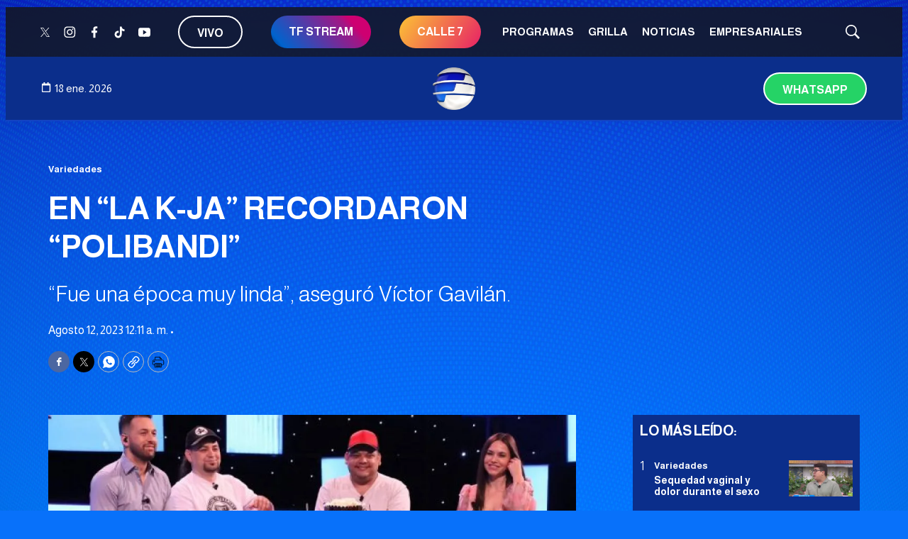

--- FILE ---
content_type: text/html; charset=utf-8
request_url: https://www.google.com/recaptcha/api2/aframe
body_size: 266
content:
<!DOCTYPE HTML><html><head><meta http-equiv="content-type" content="text/html; charset=UTF-8"></head><body><script nonce="9zT5Har5yE2xonhmRPcoog">/** Anti-fraud and anti-abuse applications only. See google.com/recaptcha */ try{var clients={'sodar':'https://pagead2.googlesyndication.com/pagead/sodar?'};window.addEventListener("message",function(a){try{if(a.source===window.parent){var b=JSON.parse(a.data);var c=clients[b['id']];if(c){var d=document.createElement('img');d.src=c+b['params']+'&rc='+(localStorage.getItem("rc::a")?sessionStorage.getItem("rc::b"):"");window.document.body.appendChild(d);sessionStorage.setItem("rc::e",parseInt(sessionStorage.getItem("rc::e")||0)+1);localStorage.setItem("rc::h",'1768765435161');}}}catch(b){}});window.parent.postMessage("_grecaptcha_ready", "*");}catch(b){}</script></body></html>